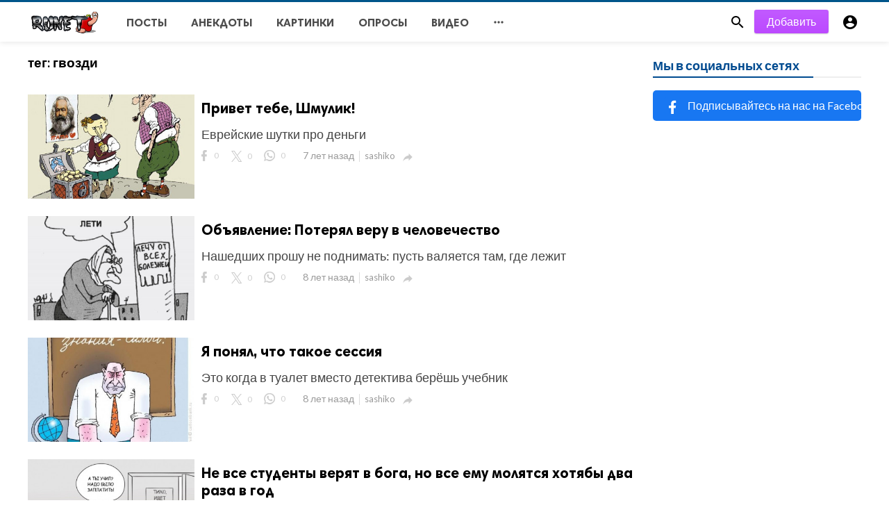

--- FILE ---
content_type: text/html; charset=UTF-8
request_url: https://runet.lol/tag/gvozdi
body_size: 7103
content:
<!doctype html>
<html lang="ru">
<head>
    <title>гвозди | Runet LOL</title>
<meta http-equiv="Content-Type" content="text/html; charset=utf-8" />
<meta name="viewport" content="width=device-width, minimum-scale=1.0, maximum-scale=1.0, user-scalable=no" />
<meta name="description" content="гвозди" />
<meta name="keywords" content="Viral, Buzz, News, Quizzes, Polls, Videos, Lists, Buzzy, Buzzy Demo, BuzzFeed" />
<meta property="fb:app_id" content="214582792337314" />
<meta property="og:type" content="website" />
<meta property="og:site_name" content="RunetLOL" />
<meta property="og:title" content="гвозди | Runet LOL" />
<meta property="og:description" content="гвозди" />
<meta property="og:url" content="https://runet.lol" />
<meta property="og:locale" content="ru_RU">
<meta property="og:image" content="https://runet.lol/upload/logo.png" />
<meta name="twitter:card" content="summary_large_image" />
<meta name="twitter:site" content="RunetLOL" />
<meta name="twitter:title" content="гвозди | Runet LOL" />
<meta name="twitter:url" content="https://runet.lol" />
<meta name="twitter:description" content="гвозди" />
<meta name="twitter:image" content="https://runet.lol/upload/logo.png" />
<link rel="shortcut icon" href="https://runet.lol/upload/favicon.png" />

    <link
    href="https://fonts.googleapis.com/css?family=Lato:400,500,600,700&amp;subset=latin,latin-ext"
    rel='stylesheet' type='text/css' />
<link href="https://fonts.googleapis.com/icon?family=Material+Icons" rel="stylesheet" />
<link type="text/css" rel="stylesheet" href="https://runet.lol/assets/css/plugins.css?v=4.9.9" />
<link type="text/css" rel="stylesheet" href="https://runet.lol/assets/css/application.css?v=4.9.9" />

    <style>
body {font-family: Lato, Helvetica, Arial, sans-serif;}
</style>

    
    <script>
  (function(i,s,o,g,r,a,m){i['GoogleAnalyticsObject']=r;i[r]=i[r]||function(){
  (i[r].q=i[r].q||[]).push(arguments)},i[r].l=1*new Date();a=s.createElement(o),
  m=s.getElementsByTagName(o)[0];a.async=1;a.src=g;m.parentNode.insertBefore(a,m)
  })(window,document,'script','https://www.google-analytics.com/analytics.js','ga');

  ga('create', 'UA-92647310-1', 'auto');
  ga('send', 'pageview');

</script>
</head>
<body class="">
<header class="header">
    <div class="header__searchbar">
        <div class="header__searchbar__container">
            <form action="https://runet.lol/search" method="get">
                <input class="header__searchbar__container__input" id="search" type="search" required="" name="q"
                    placeholder="Поиск..." autocomplete="off">
                <label class="header__searchbar__container__close material-button material-button--icon ripple"
                    for="search"><i class="material-icons">&#xE5CD;</i></label>
            </form>
        </div>
    </div>
    <div class="header__appbar">
        <div class="container">
            <div class="header__appbar--left">
                <div class="header__appbar--left__nav visible-mobile">
                    <i class="material-icons">menu</i>
                </div>
                <div class="header__appbar--left__logo">
                    <a href="https://runet.lol">
     <img class="site-logo" src="https://runet.lol/upload/logo.png" alt="Runet LOL">
</a>
                </div>
                <div class="header__appbar--left__menu hide-mobile">
                    <ul class="level_root header__appbar--left__menu__list">
    <li data-id="1" class="menu_item header__appbar--left__menu__list__item ">
                <a href="https://runet.lol/news" class="menu-link  ripple"
                target="_self">
        <span class="menu-icon "></span>
    <span class="menu-title ">Посты</span>
    </a>
    </li>
    <li data-id="3" class="menu_item header__appbar--left__menu__list__item ">
                <a href="https://runet.lol/anekdoti" class="menu-link  ripple"
                target="_self">
        <span class="menu-icon "></span>
    <span class="menu-title ">Анекдоты</span>
    </a>
    </li>
    <li data-id="5" class="menu_item header__appbar--left__menu__list__item ">
                <a href="https://runet.lol/pics" class="menu-link  ripple"
                target="_self">
        <span class="menu-icon "></span>
    <span class="menu-title ">Картинки</span>
    </a>
    </li>
    <li data-id="7" class="menu_item header__appbar--left__menu__list__item ">
                <a href="https://runet.lol/polls" class="menu-link  ripple"
                target="_self">
        <span class="menu-icon "></span>
    <span class="menu-title ">Опросы</span>
    </a>
    </li>
    <li data-id="9" class="menu_item header__appbar--left__menu__list__item ">
                <a href="https://runet.lol/videos" class="menu-link  ripple"
                target="_self">
        <span class="menu-icon "></span>
    <span class="menu-title ">Видео</span>
    </a>
    </li>
    </ul>

    <ul class="header__appbar--left__menu__list">
        <li class="header__appbar--left__menu__list__item">
            <a class="category-dropdown-button ripple has-dropdown" href="javascript:" data-target="category-dropdown"
                data-align="center">
                <i class="material-icons">&#xE5D3;</i>
            </a>
            <div class="category-dropdown dropdown-container">
                <div class="category-dropdown_sec sec_cat1 clearfix">
                    <div class="category-dropdown_community">
                        <div class="community_title">Buzzy</div>
                        <div class="community_desc">
                                                            <a href="/login">Войди</a> или <a href="/register">зарегистрируйся</a> для публикации на сайте
                                                    </div>
                    </div>

                    <div class="reaction-emojis">
                <a href="https://runet.lol/reactions/awesome" title="AWESOME!">
        <img alt="AWESOME!" src="https://runet.lol/upload/media/660dabf44764b-awesome.gif" width="42" height="42">
    </a>
        <a href="https://runet.lol/reactions/nice" title="NICE">
        <img alt="NICE" src="https://runet.lol/assets/img/reactions/nice.png" width="42" height="42">
    </a>
        <a href="https://runet.lol/reactions/loved" title="LOVED">
        <img alt="LOVED" src="https://runet.lol/assets/img/reactions/loved.gif" width="42" height="42">
    </a>
        <a href="https://runet.lol/reactions/loL" title="LOL">
        <img alt="LOL" src="https://runet.lol/assets/img/reactions/lol.gif" width="42" height="42">
    </a>
        <a href="https://runet.lol/reactions/funny" title="FUNNY">
        <img alt="FUNNY" src="https://runet.lol/assets/img/reactions/funny.gif" width="42" height="42">
    </a>
        <a href="https://runet.lol/reactions/fail" title="FAIL!">
        <img alt="FAIL!" src="https://runet.lol/assets/img/reactions/fail.gif" width="42" height="42">
    </a>
        <a href="https://runet.lol/reactions/omg" title="OMG!">
        <img alt="OMG!" src="https://runet.lol/assets/img/reactions/wow.gif" width="42" height="42">
    </a>
        <a href="https://runet.lol/reactions/ew" title="EW!">
        <img alt="EW!" src="https://runet.lol/assets/img/reactions/cry.gif" width="42" height="42">
    </a>
        </div>
                </div>
                <div class="category-dropdown_sec sec_cat2 clearfix">
                    <ul class="level_root ">
    <li data-id="11" class="menu_item dropdown-container__item ripple ">
                <a href="https://runet.lol/avto" class="menu-link  ripple"
                target="_self">
        <span class="menu-icon "></span>
    <span class="menu-title ">Авто</span>
    </a>
    </li>
    <li data-id="12" class="menu_item dropdown-container__item ripple ">
                <a href="https://runet.lol/avto-prikol" class="menu-link  ripple"
                target="_self">
        <span class="menu-icon "></span>
    <span class="menu-title ">Авто-приколы</span>
    </a>
    </li>
    <li data-id="13" class="menu_item dropdown-container__item ripple ">
                <a href="https://runet.lol/armija" class="menu-link  ripple"
                target="_self">
        <span class="menu-icon "></span>
    <span class="menu-title ">Армия</span>
    </a>
    </li>
    <li data-id="14" class="menu_item dropdown-container__item ripple ">
                <a href="https://runet.lol/devushki" class="menu-link  ripple"
                target="_self">
        <span class="menu-icon "></span>
    <span class="menu-title ">Девушки</span>
    </a>
    </li>
    <li data-id="15" class="menu_item dropdown-container__item ripple ">
                <a href="https://runet.lol/dengi" class="menu-link  ripple"
                target="_self">
        <span class="menu-icon "></span>
    <span class="menu-title ">Деньги</span>
    </a>
    </li>
    <li data-id="16" class="menu_item dropdown-container__item ripple ">
                <a href="https://runet.lol/deti" class="menu-link  ripple"
                target="_self">
        <span class="menu-icon "></span>
    <span class="menu-title ">Дети</span>
    </a>
    </li>
    <li data-id="17" class="menu_item dropdown-container__item ripple ">
                <a href="https://runet.lol/doroga" class="menu-link  ripple"
                target="_self">
        <span class="menu-icon "></span>
    <span class="menu-title ">Дорога</span>
    </a>
    </li>
    <li data-id="18" class="menu_item dropdown-container__item ripple ">
                <a href="https://runet.lol/druzhba" class="menu-link  ripple"
                target="_self">
        <span class="menu-icon "></span>
    <span class="menu-title ">Дружба</span>
    </a>
    </li>
    <li data-id="19" class="menu_item dropdown-container__item ripple ">
                <a href="https://runet.lol/jeda" class="menu-link  ripple"
                target="_self">
        <span class="menu-icon "></span>
    <span class="menu-title ">Еда</span>
    </a>
    </li>
    <li data-id="20" class="menu_item dropdown-container__item ripple ">
                <a href="https://runet.lol/zhivotnie" class="menu-link  ripple"
                target="_self">
        <span class="menu-icon "></span>
    <span class="menu-title ">Животные</span>
    </a>
    </li>
    <li data-id="21" class="menu_item dropdown-container__item ripple ">
                <a href="https://runet.lol/zhizn" class="menu-link  ripple"
                target="_self">
        <span class="menu-icon "></span>
    <span class="menu-title ">Жизнь</span>
    </a>
    </li>
    <li data-id="22" class="menu_item dropdown-container__item ripple ">
                <a href="https://runet.lol/zveri" class="menu-link  ripple"
                target="_self">
        <span class="menu-icon "></span>
    <span class="menu-title ">Звери</span>
    </a>
    </li>
    <li data-id="23" class="menu_item dropdown-container__item ripple ">
                <a href="https://runet.lol/interesno" class="menu-link  ripple"
                target="_self">
        <span class="menu-icon "></span>
    <span class="menu-title ">Интересно</span>
    </a>
    </li>
    <li data-id="24" class="menu_item dropdown-container__item ripple ">
                <a href="https://runet.lol/story" class="menu-link  ripple"
                target="_self">
        <span class="menu-icon "></span>
    <span class="menu-title ">Истории</span>
    </a>
    </li>
    <li data-id="25" class="menu_item dropdown-container__item ripple ">
                <a href="https://runet.lol/kreativ" class="menu-link  ripple"
                target="_self">
        <span class="menu-icon "></span>
    <span class="menu-title ">Креатив</span>
    </a>
    </li>
    <li data-id="26" class="menu_item dropdown-container__item ripple ">
                <a href="https://runet.lol/mediki" class="menu-link  ripple"
                target="_self">
        <span class="menu-icon "></span>
    <span class="menu-title ">Медицина</span>
    </a>
    </li>
    <li data-id="27" class="menu_item dropdown-container__item ripple ">
                <a href="https://runet.lol/pacani" class="menu-link  ripple"
                target="_self">
        <span class="menu-icon "></span>
    <span class="menu-title ">Пацаны</span>
    </a>
    </li>
    <li data-id="28" class="menu_item dropdown-container__item ripple ">
                <a href="https://runet.lol/politika" class="menu-link  ripple"
                target="_self">
        <span class="menu-icon "></span>
    <span class="menu-title ">Политика</span>
    </a>
    </li>
    <li data-id="29" class="menu_item dropdown-container__item ripple ">
                <a href="https://runet.lol/semja" class="menu-link  ripple"
                target="_self">
        <span class="menu-icon "></span>
    <span class="menu-title ">Семья</span>
    </a>
    </li>
    <li data-id="30" class="menu_item dropdown-container__item ripple ">
                <a href="https://runet.lol/sport" class="menu-link  ripple"
                target="_self">
        <span class="menu-icon "></span>
    <span class="menu-title ">Спорт</span>
    </a>
    </li>
    <li data-id="31" class="menu_item dropdown-container__item ripple ">
                <a href="https://runet.lol/stil" class="menu-link  ripple"
                target="_self">
        <span class="menu-icon "></span>
    <span class="menu-title ">Стиль</span>
    </a>
    </li>
    <li data-id="32" class="menu_item dropdown-container__item ripple ">
                <a href="https://runet.lol/chudaki" class="menu-link  ripple"
                target="_self">
        <span class="menu-icon "></span>
    <span class="menu-title ">Чудаки</span>
    </a>
    </li>
    </ul>
                </div>
                <div class="category-dropdown_sec sec_cat3 clearfix">
                    <img class="footer-site-logo" src="https://runet.lol/upload/flogo.png" width="60px"
                        alt="Runet LOL">
                    <div class="language-links hor">
    <a class="button button-white" href="javascript:">
        <i class="material-icons">&#xE8E2;</i>
        <b>русский</b>
    </a>
    <ul class="sub-nav ">
                <li>
            <a href="https://runet.lol/select-language/it" class="sub-item">Итальянский (it)</a>
        </li>
                <li>
            <a href="https://runet.lol/select-language/ar" class="sub-item">арабский (ar)</a>
        </li>
                <li>
            <a href="https://runet.lol/select-language/nl" class="sub-item">Голландский (nl)</a>
        </li>
                <li>
            <a href="https://runet.lol/select-language/en" class="sub-item">английский (en)</a>
        </li>
                <li>
            <a href="https://runet.lol/select-language/ru" class="sub-item">русский (ru)</a>
        </li>
                <li>
            <a href="https://runet.lol/select-language/es" class="sub-item">испанский (es)</a>
        </li>
                <li>
            <a href="https://runet.lol/select-language/tr" class="sub-item">турецкий (tr)</a>
        </li>
            </ul>
</div>

                    <div class="footer-left">
                        <div class="footer-menu clearfix">
                            <ul class="level_root ">
    <li data-id="33" class="menu_item footer-menu__item ">
                <a href="https://runet.lol/pages/rules" class="menu-link  ripple"
                target="_self">
        <span class="menu-icon "></span>
    <span class="menu-title ">Правила сайта</span>
    </a>
    </li>
    </ul>
                        </div>
                        <div class="footer-copyright clearfix">
                            © 2026 Runet LOL. Все права защищены.
                        </div>
                    </div>
                </div>
            </div>
        </li>
    </ul>
                </div>
            </div>
            <div class="header__appbar--right">
               <div class="header__appbar--right__search">
    <div class="header__appbar--right__search__button material-button material-button--icon ripple">
        <i class="material-icons">&#xE8B6;</i>
    </div>
</div>
                <div class="header__appbar--right__notice">
                    <div class="create-links hor">
        <a class="header__appbar--right__settings__button  has-dropdown button button-create hide-mobile" href="https://runet.lol/create" >Добавить</a>
        <a class="header__appbar--right__settings__button material-button material-button--icon ripple visible-mobile" href="https://runet.lol/create" ><i class="material-icons">&#xE148;</i></a>
    </div>
                </div>
                <div class="header__appbar--right__settings">
        <a class="header__appbar--right__settings__button material-button material-button--icon ripple"  href="https://runet.lol/login" rel="get:Loginform">
            <i class="material-icons">&#xE853;</i>
        </a>
    </div>
            </div>
        </div>
    </div>
</header>
<div class="drawer">
    <div class="drawer__header clearfix">
        <div class="drawer__header__logo">
            <a href="https://runet.lol">
     <img class="site-logo" src="https://runet.lol/upload/logo.png" alt="Runet LOL">
</a>
        </div>
        <span class="drawer__header__close"><i class="material-icons">&#xE408;</i></span>
    </div>

    <ul class="drawer__menu clearfix">
        <li class="drawer__menu__item drawer__menu__item--active">
            <a class="drawer__menu__item__link" href="https://runet.lol">
                <span class="drawer__menu__item__icon"><i class="material-icons">&#xE88A;</i></span>
                <span class="drawer__menu__item__title">Главная</span>
            </a>
        </li>

        <li data-id="2" class="menu_item drawer__menu__item clearfix ">
                <a href="https://runet.lol/news" class="menu-link drawer__menu__item__link ripple"
                target="_self">
        <span class="menu-icon drawer__menu__item__icon"></span>
    <span class="menu-title drawer__menu__item__title">Посты</span>
    </a>
    </li>
    <li data-id="4" class="menu_item drawer__menu__item clearfix ">
                <a href="https://runet.lol/anekdoti" class="menu-link drawer__menu__item__link ripple"
                target="_self">
        <span class="menu-icon drawer__menu__item__icon"></span>
    <span class="menu-title drawer__menu__item__title">Анекдоты</span>
    </a>
    </li>
    <li data-id="6" class="menu_item drawer__menu__item clearfix ">
                <a href="https://runet.lol/pics" class="menu-link drawer__menu__item__link ripple"
                target="_self">
        <span class="menu-icon drawer__menu__item__icon"></span>
    <span class="menu-title drawer__menu__item__title">Картинки</span>
    </a>
    </li>
    <li data-id="8" class="menu_item drawer__menu__item clearfix ">
                <a href="https://runet.lol/polls" class="menu-link drawer__menu__item__link ripple"
                target="_self">
        <span class="menu-icon drawer__menu__item__icon"></span>
    <span class="menu-title drawer__menu__item__title">Опросы</span>
    </a>
    </li>
    <li data-id="10" class="menu_item drawer__menu__item clearfix ">
                <a href="https://runet.lol/videos" class="menu-link drawer__menu__item__link ripple"
                target="_self">
        <span class="menu-icon drawer__menu__item__icon"></span>
    <span class="menu-title drawer__menu__item__title">Видео</span>
    </a>
    </li>


        <li class=" drawer__menu__item--border">
           <div class="reaction-emojis">
                <a href="https://runet.lol/reactions/awesome" title="AWESOME!">
        <img alt="AWESOME!" src="https://runet.lol/upload/media/660dabf44764b-awesome.gif" width="42" height="42">
    </a>
        <a href="https://runet.lol/reactions/nice" title="NICE">
        <img alt="NICE" src="https://runet.lol/assets/img/reactions/nice.png" width="42" height="42">
    </a>
        <a href="https://runet.lol/reactions/loved" title="LOVED">
        <img alt="LOVED" src="https://runet.lol/assets/img/reactions/loved.gif" width="42" height="42">
    </a>
        <a href="https://runet.lol/reactions/loL" title="LOL">
        <img alt="LOL" src="https://runet.lol/assets/img/reactions/lol.gif" width="42" height="42">
    </a>
        <a href="https://runet.lol/reactions/funny" title="FUNNY">
        <img alt="FUNNY" src="https://runet.lol/assets/img/reactions/funny.gif" width="42" height="42">
    </a>
        <a href="https://runet.lol/reactions/fail" title="FAIL!">
        <img alt="FAIL!" src="https://runet.lol/assets/img/reactions/fail.gif" width="42" height="42">
    </a>
        <a href="https://runet.lol/reactions/omg" title="OMG!">
        <img alt="OMG!" src="https://runet.lol/assets/img/reactions/wow.gif" width="42" height="42">
    </a>
        <a href="https://runet.lol/reactions/ew" title="EW!">
        <img alt="EW!" src="https://runet.lol/assets/img/reactions/cry.gif" width="42" height="42">
    </a>
        </div>
        </li>
    </ul>

    <div class="footer-left">
        <div class="footer-menu clearfix">
            <ul class="level_root ">
    <li data-id="33" class="menu_item footer-menu__item ">
                <a href="https://runet.lol/pages/rules" class="menu-link  ripple"
                target="_self">
        <span class="menu-icon "></span>
    <span class="menu-title ">Правила сайта</span>
    </a>
    </li>
    </ul>
        </div>
        <div class="footer-copyright clearfix">
            © 2026 Runet LOL. Все права защищены.
        </div>
    </div>
</div>

<div class="buzz-container">
    <div class="global-container container">
        <div class="content">
            <div class="content-title"><h3>тег: <span> гвозди</span></h3></div>
            <div class="content-body clearfix">
                <div class="content-body__detail">
                                            <div class="content-timeline__list">
                                                            <div class="content-timeline__item is-active large">
    <div class="content-timeline--right">
        <div class="content-timeline__link clearfix">
            <div class="content-timeline__media">
                <figure class="content-timeline__media__image">
                    <a href="https://runet.lol/dengi/privet-tebe-shmulik" title="Привет тебе, Шмулик!">
                        <img src="https://runet.lol/assets/images/preloader.gif"
                            data-src="https://runet.lol/upload/media/posts/2018-03/29/12addc4b29ee8ff30555eb1f9d8545b7_1522308490-s.jpg" class="lazyload"
                            alt="Привет тебе, Шмулик!" width="262" height="147">
                    </a>
                </figure>
            </div>
            <div class="content-timeline__detail">
                <div class="content-timeline__detail__container">
                    <a href="https://runet.lol/dengi/privet-tebe-shmulik" title="Привет тебе, Шмулик!">
                        <h3 class="content-timeline__detail__title">Привет тебе, Шмулик!</h3>
                    </a>
                    <div class="content-timeline__detail--top">
                        <p class="content-timeline__detail__desc">Еврейские шутки про деньги</p>
                    </div>
                    <div class="content-timeline__detail--bottom">
                        <div class="content-timeline__detail__date share_counts">
                            <span class="facebook">
                                <div class="buzz-icon buzz-facebook"></div>
                                0
                            </span>
                            <span class="twitter">
                                <div class="buzz-icon buzz-twitter"></div>
                                0
                            </span>
                            <span class="whatsapp">
                                <div class="buzz-icon buzz-whatsapp"></div>
                                0
                            </span>
                        </div>

                        <div class="content-timeline__detail__date">
                            7 лет назад
                        </div>

                                                    <a class="content-timeline__detail__author hide-phone"
                                href="https://runet.lol/profile/sashiko" title="sashiko">
                                sashiko</a>
                        
                        <div class="content-timeline__detail__social-media">
                            <span class="has-dropdown" data-target="share-dropdown--10830"
                                data-align="left-bottom"><i class="material-icons"></i></span>
                            <div class="share-dropdown share-dropdown--10830  dropdown-container">
                                <ul>
                                    <li class="dropdown-container__item ripple buzz-share-button has-ripple"
                                        data-share-type="facebook" data-type="news" data-id="10830"
                                        data-post-url="https://runet.lol/post-share" data-title="Привет тебе, Шмулик!"
                                        data-sef="https://runet.lol/dengi/privet-tebe-shmulik">
                                        <span class="share-dropdown__icon share-dropdown__icon--facebook"></span>
                                        <span class="share-dropdown__title">Facebook</span>
                                    </li>
                                    <li class="dropdown-container__item ripple buzz-share-button has-ripple"
                                        data-share-type="twitter" data-type="news" data-id="10830"
                                        data-post-url="https://runet.lol/post-share" data-title="Привет тебе, Шмулик!"
                                        data-sef="https://runet.lol/dengi/privet-tebe-shmulik">
                                        <span class="share-dropdown__icon share-dropdown__icon--twitter"></span>
                                        <span class="share-dropdown__title">Twitter</span>
                                    </li>
                                    <li class="dropdown-container__item ripple buzz-share-button has-ripple"
                                        data-share-type="whatsapp" data-type="news" data-id="10830"
                                        data-post-url="https://runet.lol/post-share" data-title="Привет тебе, Шмулик!"
                                        data-sef="https://runet.lol/dengi/privet-tebe-shmulik">
                                        <span class="share-dropdown__icon share-dropdown__icon--whatsapp"></span>
                                        <span class="share-dropdown__title">Whatsapp</span>
                                    </li>
                                    <li class="dropdown-container__item ripple buzz-share-button has-ripple"
                                        data-share-type="mail" data-type="news" data-id="10830"
                                        data-post-url="https://runet.lol/post-share" data-title="Привет тебе, Шмулик!"
                                        data-sef="https://runet.lol/dengi/privet-tebe-shmulik">
                                        <span class="share-dropdown__icon share-dropdown__icon--mail"></span>
                                        <span class="share-dropdown__title">Email</span>
                                    </li>
                                </ul>
                            </div>
                        </div>
                    </div>
                </div>
            </div>
        </div>
    </div>
</div>
                                                            <div class="content-timeline__item is-active large">
    <div class="content-timeline--right">
        <div class="content-timeline__link clearfix">
            <div class="content-timeline__media">
                <figure class="content-timeline__media__image">
                    <a href="https://runet.lol/anekdot/obyavlenie-poteryal-veru-v-chelovechestvo" title="Объявление: Потерял веру в человечество">
                        <img src="https://runet.lol/assets/images/preloader.gif"
                            data-src="https://runet.lol/upload/media/posts/2017-09/03/obyavlenie-poteryal-veru-v-chelovechestvo_1504421033-s.jpg" class="lazyload"
                            alt="Объявление: Потерял веру в человечество" width="262" height="147">
                    </a>
                </figure>
            </div>
            <div class="content-timeline__detail">
                <div class="content-timeline__detail__container">
                    <a href="https://runet.lol/anekdot/obyavlenie-poteryal-veru-v-chelovechestvo" title="Объявление: Потерял веру в человечество">
                        <h3 class="content-timeline__detail__title">Объявление: Потерял веру в человечество</h3>
                    </a>
                    <div class="content-timeline__detail--top">
                        <p class="content-timeline__detail__desc">Нашедших прошу не поднимать: пусть валяется там, где лежит</p>
                    </div>
                    <div class="content-timeline__detail--bottom">
                        <div class="content-timeline__detail__date share_counts">
                            <span class="facebook">
                                <div class="buzz-icon buzz-facebook"></div>
                                0
                            </span>
                            <span class="twitter">
                                <div class="buzz-icon buzz-twitter"></div>
                                0
                            </span>
                            <span class="whatsapp">
                                <div class="buzz-icon buzz-whatsapp"></div>
                                0
                            </span>
                        </div>

                        <div class="content-timeline__detail__date">
                            8 лет назад
                        </div>

                                                    <a class="content-timeline__detail__author hide-phone"
                                href="https://runet.lol/profile/sashiko" title="sashiko">
                                sashiko</a>
                        
                        <div class="content-timeline__detail__social-media">
                            <span class="has-dropdown" data-target="share-dropdown--8506"
                                data-align="left-bottom"><i class="material-icons"></i></span>
                            <div class="share-dropdown share-dropdown--8506  dropdown-container">
                                <ul>
                                    <li class="dropdown-container__item ripple buzz-share-button has-ripple"
                                        data-share-type="facebook" data-type="news" data-id="8506"
                                        data-post-url="https://runet.lol/post-share" data-title="Объявление: Потерял веру в человечество"
                                        data-sef="https://runet.lol/anekdot/obyavlenie-poteryal-veru-v-chelovechestvo">
                                        <span class="share-dropdown__icon share-dropdown__icon--facebook"></span>
                                        <span class="share-dropdown__title">Facebook</span>
                                    </li>
                                    <li class="dropdown-container__item ripple buzz-share-button has-ripple"
                                        data-share-type="twitter" data-type="news" data-id="8506"
                                        data-post-url="https://runet.lol/post-share" data-title="Объявление: Потерял веру в человечество"
                                        data-sef="https://runet.lol/anekdot/obyavlenie-poteryal-veru-v-chelovechestvo">
                                        <span class="share-dropdown__icon share-dropdown__icon--twitter"></span>
                                        <span class="share-dropdown__title">Twitter</span>
                                    </li>
                                    <li class="dropdown-container__item ripple buzz-share-button has-ripple"
                                        data-share-type="whatsapp" data-type="news" data-id="8506"
                                        data-post-url="https://runet.lol/post-share" data-title="Объявление: Потерял веру в человечество"
                                        data-sef="https://runet.lol/anekdot/obyavlenie-poteryal-veru-v-chelovechestvo">
                                        <span class="share-dropdown__icon share-dropdown__icon--whatsapp"></span>
                                        <span class="share-dropdown__title">Whatsapp</span>
                                    </li>
                                    <li class="dropdown-container__item ripple buzz-share-button has-ripple"
                                        data-share-type="mail" data-type="news" data-id="8506"
                                        data-post-url="https://runet.lol/post-share" data-title="Объявление: Потерял веру в человечество"
                                        data-sef="https://runet.lol/anekdot/obyavlenie-poteryal-veru-v-chelovechestvo">
                                        <span class="share-dropdown__icon share-dropdown__icon--mail"></span>
                                        <span class="share-dropdown__title">Email</span>
                                    </li>
                                </ul>
                            </div>
                        </div>
                    </div>
                </div>
            </div>
        </div>
    </div>
</div>
                                                            <div class="content-timeline__item is-active large">
    <div class="content-timeline--right">
        <div class="content-timeline__link clearfix">
            <div class="content-timeline__media">
                <figure class="content-timeline__media__image">
                    <a href="https://runet.lol/druzhba/ya-ponyal-chto-takoe-sessiya" title="Я понял, что такое сессия">
                        <img src="https://runet.lol/assets/images/preloader.gif"
                            data-src="https://runet.lol/upload/media/posts/2017-07/17/ya-ponyal-chto-takoe-sessiya_1500305469-s.jpg" class="lazyload"
                            alt="Я понял, что такое сессия" width="262" height="147">
                    </a>
                </figure>
            </div>
            <div class="content-timeline__detail">
                <div class="content-timeline__detail__container">
                    <a href="https://runet.lol/druzhba/ya-ponyal-chto-takoe-sessiya" title="Я понял, что такое сессия">
                        <h3 class="content-timeline__detail__title">Я понял, что такое сессия</h3>
                    </a>
                    <div class="content-timeline__detail--top">
                        <p class="content-timeline__detail__desc">Это когда в туалет вместо детектива берёшь учебник</p>
                    </div>
                    <div class="content-timeline__detail--bottom">
                        <div class="content-timeline__detail__date share_counts">
                            <span class="facebook">
                                <div class="buzz-icon buzz-facebook"></div>
                                0
                            </span>
                            <span class="twitter">
                                <div class="buzz-icon buzz-twitter"></div>
                                0
                            </span>
                            <span class="whatsapp">
                                <div class="buzz-icon buzz-whatsapp"></div>
                                0
                            </span>
                        </div>

                        <div class="content-timeline__detail__date">
                            8 лет назад
                        </div>

                                                    <a class="content-timeline__detail__author hide-phone"
                                href="https://runet.lol/profile/sashiko" title="sashiko">
                                sashiko</a>
                        
                        <div class="content-timeline__detail__social-media">
                            <span class="has-dropdown" data-target="share-dropdown--7232"
                                data-align="left-bottom"><i class="material-icons"></i></span>
                            <div class="share-dropdown share-dropdown--7232  dropdown-container">
                                <ul>
                                    <li class="dropdown-container__item ripple buzz-share-button has-ripple"
                                        data-share-type="facebook" data-type="news" data-id="7232"
                                        data-post-url="https://runet.lol/post-share" data-title="Я понял, что такое сессия"
                                        data-sef="https://runet.lol/druzhba/ya-ponyal-chto-takoe-sessiya">
                                        <span class="share-dropdown__icon share-dropdown__icon--facebook"></span>
                                        <span class="share-dropdown__title">Facebook</span>
                                    </li>
                                    <li class="dropdown-container__item ripple buzz-share-button has-ripple"
                                        data-share-type="twitter" data-type="news" data-id="7232"
                                        data-post-url="https://runet.lol/post-share" data-title="Я понял, что такое сессия"
                                        data-sef="https://runet.lol/druzhba/ya-ponyal-chto-takoe-sessiya">
                                        <span class="share-dropdown__icon share-dropdown__icon--twitter"></span>
                                        <span class="share-dropdown__title">Twitter</span>
                                    </li>
                                    <li class="dropdown-container__item ripple buzz-share-button has-ripple"
                                        data-share-type="whatsapp" data-type="news" data-id="7232"
                                        data-post-url="https://runet.lol/post-share" data-title="Я понял, что такое сессия"
                                        data-sef="https://runet.lol/druzhba/ya-ponyal-chto-takoe-sessiya">
                                        <span class="share-dropdown__icon share-dropdown__icon--whatsapp"></span>
                                        <span class="share-dropdown__title">Whatsapp</span>
                                    </li>
                                    <li class="dropdown-container__item ripple buzz-share-button has-ripple"
                                        data-share-type="mail" data-type="news" data-id="7232"
                                        data-post-url="https://runet.lol/post-share" data-title="Я понял, что такое сессия"
                                        data-sef="https://runet.lol/druzhba/ya-ponyal-chto-takoe-sessiya">
                                        <span class="share-dropdown__icon share-dropdown__icon--mail"></span>
                                        <span class="share-dropdown__title">Email</span>
                                    </li>
                                </ul>
                            </div>
                        </div>
                    </div>
                </div>
            </div>
        </div>
    </div>
</div>
                                                            <div class="content-timeline__item is-active large">
    <div class="content-timeline--right">
        <div class="content-timeline__link clearfix">
            <div class="content-timeline__media">
                <figure class="content-timeline__media__image">
                    <a href="https://runet.lol/semja/ne-vse-studenty-veryat-v-boga-no-vse-emu-molyatsya-khotyaby-dva-raza-v-god" title="Не все студенты верят в бога, но все ему молятся хотябы два раза в год">
                        <img src="https://runet.lol/assets/images/preloader.gif"
                            data-src="https://runet.lol/upload/media/posts/2017-05/18/ne-vse-studenty-veryat-v-boga-no-vse-emu-molyatsya-khotyaby-dva-raza-v-god_1495119996-s.jpg" class="lazyload"
                            alt="Не все студенты верят в бога, но все ему молятся хотябы два раза в год" width="262" height="147">
                    </a>
                </figure>
            </div>
            <div class="content-timeline__detail">
                <div class="content-timeline__detail__container">
                    <a href="https://runet.lol/semja/ne-vse-studenty-veryat-v-boga-no-vse-emu-molyatsya-khotyaby-dva-raza-v-god" title="Не все студенты верят в бога, но все ему молятся хотябы два раза в год">
                        <h3 class="content-timeline__detail__title">Не все студенты верят в бога, но все ему молятся хотябы два раза в год</h3>
                    </a>
                    <div class="content-timeline__detail--top">
                        <p class="content-timeline__detail__desc">Студент в семье - пост на все время учебы</p>
                    </div>
                    <div class="content-timeline__detail--bottom">
                        <div class="content-timeline__detail__date share_counts">
                            <span class="facebook">
                                <div class="buzz-icon buzz-facebook"></div>
                                0
                            </span>
                            <span class="twitter">
                                <div class="buzz-icon buzz-twitter"></div>
                                0
                            </span>
                            <span class="whatsapp">
                                <div class="buzz-icon buzz-whatsapp"></div>
                                0
                            </span>
                        </div>

                        <div class="content-timeline__detail__date">
                            8 лет назад
                        </div>

                                                    <a class="content-timeline__detail__author hide-phone"
                                href="https://runet.lol/profile/sashiko" title="sashiko">
                                sashiko</a>
                        
                        <div class="content-timeline__detail__social-media">
                            <span class="has-dropdown" data-target="share-dropdown--5469"
                                data-align="left-bottom"><i class="material-icons"></i></span>
                            <div class="share-dropdown share-dropdown--5469  dropdown-container">
                                <ul>
                                    <li class="dropdown-container__item ripple buzz-share-button has-ripple"
                                        data-share-type="facebook" data-type="news" data-id="5469"
                                        data-post-url="https://runet.lol/post-share" data-title="Не все студенты верят в бога, но все ему молятся хотябы два раза в год"
                                        data-sef="https://runet.lol/semja/ne-vse-studenty-veryat-v-boga-no-vse-emu-molyatsya-khotyaby-dva-raza-v-god">
                                        <span class="share-dropdown__icon share-dropdown__icon--facebook"></span>
                                        <span class="share-dropdown__title">Facebook</span>
                                    </li>
                                    <li class="dropdown-container__item ripple buzz-share-button has-ripple"
                                        data-share-type="twitter" data-type="news" data-id="5469"
                                        data-post-url="https://runet.lol/post-share" data-title="Не все студенты верят в бога, но все ему молятся хотябы два раза в год"
                                        data-sef="https://runet.lol/semja/ne-vse-studenty-veryat-v-boga-no-vse-emu-molyatsya-khotyaby-dva-raza-v-god">
                                        <span class="share-dropdown__icon share-dropdown__icon--twitter"></span>
                                        <span class="share-dropdown__title">Twitter</span>
                                    </li>
                                    <li class="dropdown-container__item ripple buzz-share-button has-ripple"
                                        data-share-type="whatsapp" data-type="news" data-id="5469"
                                        data-post-url="https://runet.lol/post-share" data-title="Не все студенты верят в бога, но все ему молятся хотябы два раза в год"
                                        data-sef="https://runet.lol/semja/ne-vse-studenty-veryat-v-boga-no-vse-emu-molyatsya-khotyaby-dva-raza-v-god">
                                        <span class="share-dropdown__icon share-dropdown__icon--whatsapp"></span>
                                        <span class="share-dropdown__title">Whatsapp</span>
                                    </li>
                                    <li class="dropdown-container__item ripple buzz-share-button has-ripple"
                                        data-share-type="mail" data-type="news" data-id="5469"
                                        data-post-url="https://runet.lol/post-share" data-title="Не все студенты верят в бога, но все ему молятся хотябы два раза в год"
                                        data-sef="https://runet.lol/semja/ne-vse-studenty-veryat-v-boga-no-vse-emu-molyatsya-khotyaby-dva-raza-v-god">
                                        <span class="share-dropdown__icon share-dropdown__icon--mail"></span>
                                        <span class="share-dropdown__title">Email</span>
                                    </li>
                                </ul>
                            </div>
                        </div>
                    </div>
                </div>
            </div>
        </div>
    </div>
</div>
                                                            <div class="content-timeline__item is-active large">
    <div class="content-timeline--right">
        <div class="content-timeline__link clearfix">
            <div class="content-timeline__media">
                <figure class="content-timeline__media__image">
                    <a href="https://runet.lol/zveri/samoe-opasnoe-zhivotnoe-na-zemle-nebolshoy-podslepovatyy-primat-s-myagkimi-nogtyami-i-ploskimi-zubami" title="Самое опасное животное на Земле – небольшой подслеповатый примат с мягкими ногтями и плоскими зубами">
                        <img src="https://runet.lol/assets/images/preloader.gif"
                            data-src="https://runet.lol/upload/media/posts/2017-03/22/samoe-opasnoe-zhivotnoe-na-zemle-nebolshoy-podslepovatyy-primat-s-myagkimi-nogtyami-i-ploskimi-zubam_1490187739-s.jpg" class="lazyload"
                            alt="Самое опасное животное на Земле – небольшой подслеповатый примат с мягкими ногтями и плоскими зубами" width="262" height="147">
                    </a>
                </figure>
            </div>
            <div class="content-timeline__detail">
                <div class="content-timeline__detail__container">
                    <a href="https://runet.lol/zveri/samoe-opasnoe-zhivotnoe-na-zemle-nebolshoy-podslepovatyy-primat-s-myagkimi-nogtyami-i-ploskimi-zubami" title="Самое опасное животное на Земле – небольшой подслеповатый примат с мягкими ногтями и плоскими зубами">
                        <h3 class="content-timeline__detail__title">Самое опасное животное на Земле – небольшой подслеповатый примат с мягкими ногтями и плоскими зубами</h3>
                    </a>
                    <div class="content-timeline__detail--top">
                        <p class="content-timeline__detail__desc">Прикольные фото друзей наших меньших</p>
                    </div>
                    <div class="content-timeline__detail--bottom">
                        <div class="content-timeline__detail__date share_counts">
                            <span class="facebook">
                                <div class="buzz-icon buzz-facebook"></div>
                                0
                            </span>
                            <span class="twitter">
                                <div class="buzz-icon buzz-twitter"></div>
                                0
                            </span>
                            <span class="whatsapp">
                                <div class="buzz-icon buzz-whatsapp"></div>
                                0
                            </span>
                        </div>

                        <div class="content-timeline__detail__date">
                            8 лет назад
                        </div>

                                                    <a class="content-timeline__detail__author hide-phone"
                                href="https://runet.lol/profile/sashiko" title="sashiko">
                                sashiko</a>
                        
                        <div class="content-timeline__detail__social-media">
                            <span class="has-dropdown" data-target="share-dropdown--3849"
                                data-align="left-bottom"><i class="material-icons"></i></span>
                            <div class="share-dropdown share-dropdown--3849  dropdown-container">
                                <ul>
                                    <li class="dropdown-container__item ripple buzz-share-button has-ripple"
                                        data-share-type="facebook" data-type="news" data-id="3849"
                                        data-post-url="https://runet.lol/post-share" data-title="Самое опасное животное на Земле – небольшой подслеповатый примат с мягкими ногтями и плоскими зубами"
                                        data-sef="https://runet.lol/zveri/samoe-opasnoe-zhivotnoe-na-zemle-nebolshoy-podslepovatyy-primat-s-myagkimi-nogtyami-i-ploskimi-zubami">
                                        <span class="share-dropdown__icon share-dropdown__icon--facebook"></span>
                                        <span class="share-dropdown__title">Facebook</span>
                                    </li>
                                    <li class="dropdown-container__item ripple buzz-share-button has-ripple"
                                        data-share-type="twitter" data-type="news" data-id="3849"
                                        data-post-url="https://runet.lol/post-share" data-title="Самое опасное животное на Земле – небольшой подслеповатый примат с мягкими ногтями и плоскими зубами"
                                        data-sef="https://runet.lol/zveri/samoe-opasnoe-zhivotnoe-na-zemle-nebolshoy-podslepovatyy-primat-s-myagkimi-nogtyami-i-ploskimi-zubami">
                                        <span class="share-dropdown__icon share-dropdown__icon--twitter"></span>
                                        <span class="share-dropdown__title">Twitter</span>
                                    </li>
                                    <li class="dropdown-container__item ripple buzz-share-button has-ripple"
                                        data-share-type="whatsapp" data-type="news" data-id="3849"
                                        data-post-url="https://runet.lol/post-share" data-title="Самое опасное животное на Земле – небольшой подслеповатый примат с мягкими ногтями и плоскими зубами"
                                        data-sef="https://runet.lol/zveri/samoe-opasnoe-zhivotnoe-na-zemle-nebolshoy-podslepovatyy-primat-s-myagkimi-nogtyami-i-ploskimi-zubami">
                                        <span class="share-dropdown__icon share-dropdown__icon--whatsapp"></span>
                                        <span class="share-dropdown__title">Whatsapp</span>
                                    </li>
                                    <li class="dropdown-container__item ripple buzz-share-button has-ripple"
                                        data-share-type="mail" data-type="news" data-id="3849"
                                        data-post-url="https://runet.lol/post-share" data-title="Самое опасное животное на Земле – небольшой подслеповатый примат с мягкими ногтями и плоскими зубами"
                                        data-sef="https://runet.lol/zveri/samoe-opasnoe-zhivotnoe-na-zemle-nebolshoy-podslepovatyy-primat-s-myagkimi-nogtyami-i-ploskimi-zubami">
                                        <span class="share-dropdown__icon share-dropdown__icon--mail"></span>
                                        <span class="share-dropdown__title">Email</span>
                                    </li>
                                </ul>
                            </div>
                        </div>
                    </div>
                </div>
            </div>
        </div>
    </div>
</div>
                                                            <div class="content-timeline__item is-active large">
    <div class="content-timeline--right">
        <div class="content-timeline__link clearfix">
            <div class="content-timeline__media">
                <figure class="content-timeline__media__image">
                    <a href="https://runet.lol/mediki/durak-osmyslit-nichego-ne-mozhet-no-dumaet-chto-imeet-svoe-mnenie-i-norovit-ego-vyskazat" title="Дурак осмыслить ничего не может, но думает, что имеет своё мнение и норовит его высказать">
                        <img src="https://runet.lol/assets/images/preloader.gif"
                            data-src="https://runet.lol/upload/media/posts/2017-03/04/durak-osmyslit-nichego-ne-mozhet-no-dumaet-chto-imeet-svoe-mnenie-i-norovit-ego-vyskazat_1488621314-s.jpg" class="lazyload"
                            alt="Дурак осмыслить ничего не может, но думает, что имеет своё мнение и норовит его высказать" width="262" height="147">
                    </a>
                </figure>
            </div>
            <div class="content-timeline__detail">
                <div class="content-timeline__detail__container">
                    <a href="https://runet.lol/mediki/durak-osmyslit-nichego-ne-mozhet-no-dumaet-chto-imeet-svoe-mnenie-i-norovit-ego-vyskazat" title="Дурак осмыслить ничего не может, но думает, что имеет своё мнение и норовит его высказать">
                        <h3 class="content-timeline__detail__title">Дурак осмыслить ничего не может, но думает, что имеет своё мнение и норовит его высказать</h3>
                    </a>
                    <div class="content-timeline__detail--top">
                        <p class="content-timeline__detail__desc">Весточки из местного дурдома</p>
                    </div>
                    <div class="content-timeline__detail--bottom">
                        <div class="content-timeline__detail__date share_counts">
                            <span class="facebook">
                                <div class="buzz-icon buzz-facebook"></div>
                                0
                            </span>
                            <span class="twitter">
                                <div class="buzz-icon buzz-twitter"></div>
                                0
                            </span>
                            <span class="whatsapp">
                                <div class="buzz-icon buzz-whatsapp"></div>
                                0
                            </span>
                        </div>

                        <div class="content-timeline__detail__date">
                            8 лет назад
                        </div>

                                                    <a class="content-timeline__detail__author hide-phone"
                                href="https://runet.lol/profile/sashiko" title="sashiko">
                                sashiko</a>
                        
                        <div class="content-timeline__detail__social-media">
                            <span class="has-dropdown" data-target="share-dropdown--3321"
                                data-align="left-bottom"><i class="material-icons"></i></span>
                            <div class="share-dropdown share-dropdown--3321  dropdown-container">
                                <ul>
                                    <li class="dropdown-container__item ripple buzz-share-button has-ripple"
                                        data-share-type="facebook" data-type="news" data-id="3321"
                                        data-post-url="https://runet.lol/post-share" data-title="Дурак осмыслить ничего не может, но думает, что имеет своё мнение и норовит его высказать"
                                        data-sef="https://runet.lol/mediki/durak-osmyslit-nichego-ne-mozhet-no-dumaet-chto-imeet-svoe-mnenie-i-norovit-ego-vyskazat">
                                        <span class="share-dropdown__icon share-dropdown__icon--facebook"></span>
                                        <span class="share-dropdown__title">Facebook</span>
                                    </li>
                                    <li class="dropdown-container__item ripple buzz-share-button has-ripple"
                                        data-share-type="twitter" data-type="news" data-id="3321"
                                        data-post-url="https://runet.lol/post-share" data-title="Дурак осмыслить ничего не может, но думает, что имеет своё мнение и норовит его высказать"
                                        data-sef="https://runet.lol/mediki/durak-osmyslit-nichego-ne-mozhet-no-dumaet-chto-imeet-svoe-mnenie-i-norovit-ego-vyskazat">
                                        <span class="share-dropdown__icon share-dropdown__icon--twitter"></span>
                                        <span class="share-dropdown__title">Twitter</span>
                                    </li>
                                    <li class="dropdown-container__item ripple buzz-share-button has-ripple"
                                        data-share-type="whatsapp" data-type="news" data-id="3321"
                                        data-post-url="https://runet.lol/post-share" data-title="Дурак осмыслить ничего не может, но думает, что имеет своё мнение и норовит его высказать"
                                        data-sef="https://runet.lol/mediki/durak-osmyslit-nichego-ne-mozhet-no-dumaet-chto-imeet-svoe-mnenie-i-norovit-ego-vyskazat">
                                        <span class="share-dropdown__icon share-dropdown__icon--whatsapp"></span>
                                        <span class="share-dropdown__title">Whatsapp</span>
                                    </li>
                                    <li class="dropdown-container__item ripple buzz-share-button has-ripple"
                                        data-share-type="mail" data-type="news" data-id="3321"
                                        data-post-url="https://runet.lol/post-share" data-title="Дурак осмыслить ничего не может, но думает, что имеет своё мнение и норовит его высказать"
                                        data-sef="https://runet.lol/mediki/durak-osmyslit-nichego-ne-mozhet-no-dumaet-chto-imeet-svoe-mnenie-i-norovit-ego-vyskazat">
                                        <span class="share-dropdown__icon share-dropdown__icon--mail"></span>
                                        <span class="share-dropdown__title">Email</span>
                                    </li>
                                </ul>
                            </div>
                        </div>
                    </div>
                </div>
            </div>
        </div>
    </div>
</div>
                                                            <div class="content-timeline__item is-active large">
    <div class="content-timeline--right">
        <div class="content-timeline__link clearfix">
            <div class="content-timeline__media">
                <figure class="content-timeline__media__image">
                    <a href="https://runet.lol/chudaki/chto-v-lob-chto-po-lbu" title="Что в лоб, что по лбу">
                        <img src="https://runet.lol/assets/images/preloader.gif"
                            data-src="https://runet.lol/upload/media/posts/2017-02/24/chto-v-lob-chto-po-lbu_1487948158-s.jpg" class="lazyload"
                            alt="Что в лоб, что по лбу" width="262" height="147">
                    </a>
                </figure>
            </div>
            <div class="content-timeline__detail">
                <div class="content-timeline__detail__container">
                    <a href="https://runet.lol/chudaki/chto-v-lob-chto-po-lbu" title="Что в лоб, что по лбу">
                        <h3 class="content-timeline__detail__title">Что в лоб, что по лбу</h3>
                    </a>
                    <div class="content-timeline__detail--top">
                        <p class="content-timeline__detail__desc"> Рестлер забил головой почти 40 гвоздей за 2 минуты</p>
                    </div>
                    <div class="content-timeline__detail--bottom">
                        <div class="content-timeline__detail__date share_counts">
                            <span class="facebook">
                                <div class="buzz-icon buzz-facebook"></div>
                                0
                            </span>
                            <span class="twitter">
                                <div class="buzz-icon buzz-twitter"></div>
                                0
                            </span>
                            <span class="whatsapp">
                                <div class="buzz-icon buzz-whatsapp"></div>
                                0
                            </span>
                        </div>

                        <div class="content-timeline__detail__date">
                            8 лет назад
                        </div>

                                                    <a class="content-timeline__detail__author hide-phone"
                                href="https://runet.lol/profile/maksim1984" title="Maksim1984">
                                Maksim1984</a>
                        
                        <div class="content-timeline__detail__social-media">
                            <span class="has-dropdown" data-target="share-dropdown--2822"
                                data-align="left-bottom"><i class="material-icons"></i></span>
                            <div class="share-dropdown share-dropdown--2822  dropdown-container">
                                <ul>
                                    <li class="dropdown-container__item ripple buzz-share-button has-ripple"
                                        data-share-type="facebook" data-type="news" data-id="2822"
                                        data-post-url="https://runet.lol/post-share" data-title="Что в лоб, что по лбу"
                                        data-sef="https://runet.lol/chudaki/chto-v-lob-chto-po-lbu">
                                        <span class="share-dropdown__icon share-dropdown__icon--facebook"></span>
                                        <span class="share-dropdown__title">Facebook</span>
                                    </li>
                                    <li class="dropdown-container__item ripple buzz-share-button has-ripple"
                                        data-share-type="twitter" data-type="news" data-id="2822"
                                        data-post-url="https://runet.lol/post-share" data-title="Что в лоб, что по лбу"
                                        data-sef="https://runet.lol/chudaki/chto-v-lob-chto-po-lbu">
                                        <span class="share-dropdown__icon share-dropdown__icon--twitter"></span>
                                        <span class="share-dropdown__title">Twitter</span>
                                    </li>
                                    <li class="dropdown-container__item ripple buzz-share-button has-ripple"
                                        data-share-type="whatsapp" data-type="news" data-id="2822"
                                        data-post-url="https://runet.lol/post-share" data-title="Что в лоб, что по лбу"
                                        data-sef="https://runet.lol/chudaki/chto-v-lob-chto-po-lbu">
                                        <span class="share-dropdown__icon share-dropdown__icon--whatsapp"></span>
                                        <span class="share-dropdown__title">Whatsapp</span>
                                    </li>
                                    <li class="dropdown-container__item ripple buzz-share-button has-ripple"
                                        data-share-type="mail" data-type="news" data-id="2822"
                                        data-post-url="https://runet.lol/post-share" data-title="Что в лоб, что по лбу"
                                        data-sef="https://runet.lol/chudaki/chto-v-lob-chto-po-lbu">
                                        <span class="share-dropdown__icon share-dropdown__icon--mail"></span>
                                        <span class="share-dropdown__title">Email</span>
                                    </li>
                                </ul>
                            </div>
                        </div>
                    </div>
                </div>
            </div>
        </div>
    </div>
</div>
                                                    </div>
                        <div class="center-elements">
                            
                        </div>
                                    </div>
            </div>
        </div>
        <div class="sidebar info-sidebar hide-mobile">
            
            <div class="sidebar-block clearfix">
        <div class="colheader sea">
            <h3 class="header-title">Мы в социальных сетях</h3>
        </div>
        <div class="social_links">
                            <a href="https://www.facebook.com/RunetLOL/" class="social-facebook" target="_blank" rel="nofollow">
                                        <img width="24px" height="24px" src="https://runet.lol/assets/images/social_icons/facebook.svg" alt="Подписывайтесь на нас на Facebook" />
                    <span>Подписывайтесь на нас на Facebook</span>
                </a>
                    </div>
    </div>
        </div>
    </div>
</div>

<span class="back-to-top hide-mobile"><i class="material-icons">&#xE316;</i></span>
<div class="clear"></div>
<footer class="footer-bottom category-dropdown_sec sec_cat3 clearfix clearfix">
    <div class="container">
        <img class="footer-site-logo" src="https://runet.lol/upload/flogo.png" width="60px" alt="">
        <div class="footer-left">
            <div class="footer-menu clearfix">
    <ul class="level_root ">
    <li data-id="33" class="menu_item  ">
                <a href="https://runet.lol/pages/rules" class="menu-link footer-menu__item ripple"
                target="_self">
        <span class="menu-icon "></span>
    <span class="menu-title ">Правила сайта</span>
    </a>
    </li>
    </ul>

</div>
            <div class="footer-copyright clearfix">
    © 2026 Runet LOL. Все права защищены.
</div>
        </div>

        <div class="language-links hor">
    <a class="button button-white" href="javascript:">
        <i class="material-icons">&#xE8E2;</i>
        <b>русский</b>
    </a>
    <ul class="sub-nav ">
                <li>
            <a href="https://runet.lol/select-language/it" class="sub-item">Итальянский (it)</a>
        </li>
                <li>
            <a href="https://runet.lol/select-language/ar" class="sub-item">арабский (ar)</a>
        </li>
                <li>
            <a href="https://runet.lol/select-language/nl" class="sub-item">Голландский (nl)</a>
        </li>
                <li>
            <a href="https://runet.lol/select-language/en" class="sub-item">английский (en)</a>
        </li>
                <li>
            <a href="https://runet.lol/select-language/ru" class="sub-item">русский (ru)</a>
        </li>
                <li>
            <a href="https://runet.lol/select-language/es" class="sub-item">испанский (es)</a>
        </li>
                <li>
            <a href="https://runet.lol/select-language/tr" class="sub-item">турецкий (tr)</a>
        </li>
            </ul>
</div>
    </div>
</footer>

<script>
    var buzzy_base_url ="https://runet.lol";
    var buzzy_language ="ru_RU";
    var buzzy_facebook_app ="214582792337314";
</script>
<script src="https://runet.lol/assets/js/manifest.js?v=4.9.9"></script>
<script src="https://runet.lol/assets/js/vendor.js?v=4.9.9"></script>
<script src="https://runet.lol/assets/js/app.min.js?v=4.9.9"></script>


<div id="auth-modal" class="modal auth-modal"></div>

<div id="fb-root"></div>

<div class="hide">
    <input name="_requesttoken" id="requesttoken" type="hidden" value="H9StXExCyNZG6367EaqLqIy78xu3CfIpxWLfkDZP" />
</div>


<!--LiveInternet counter--><script type="text/javascript"><!--
document.write("<a href='//www.liveinternet.ru/click' "+
"target=_blank><img src='//counter.yadro.ru/hit?t26.1;r"+
escape(document.referrer)+((typeof(screen)=="undefined")?"":
";s"+screen.width+"*"+screen.height+"*"+(screen.colorDepth?
screen.colorDepth:screen.pixelDepth))+";u"+escape(document.URL)+
";h"+escape(document.title.substring(0,80))+";"+Math.random()+
"' alt='' title='LiveInternet: показано число посетителей за"+
" сегодня' "+
"border='0' width='88' height='15'><\/a>")
//--></script><!--/LiveInternet-->
</body>
</html>




--- FILE ---
content_type: text/plain
request_url: https://www.google-analytics.com/j/collect?v=1&_v=j102&a=1476445037&t=pageview&_s=1&dl=https%3A%2F%2Frunet.lol%2Ftag%2Fgvozdi&ul=en-us%40posix&dt=%D0%B3%D0%B2%D0%BE%D0%B7%D0%B4%D0%B8%20%7C%20Runet%20LOL&sr=1280x720&vp=1280x720&_u=IEBAAEABAAAAACAAI~&jid=1233776332&gjid=1685467371&cid=454361701.1768772669&tid=UA-92647310-1&_gid=1974985267.1768772669&_r=1&_slc=1&z=1464158531
body_size: -448
content:
2,cG-EM7RZVHQQ7